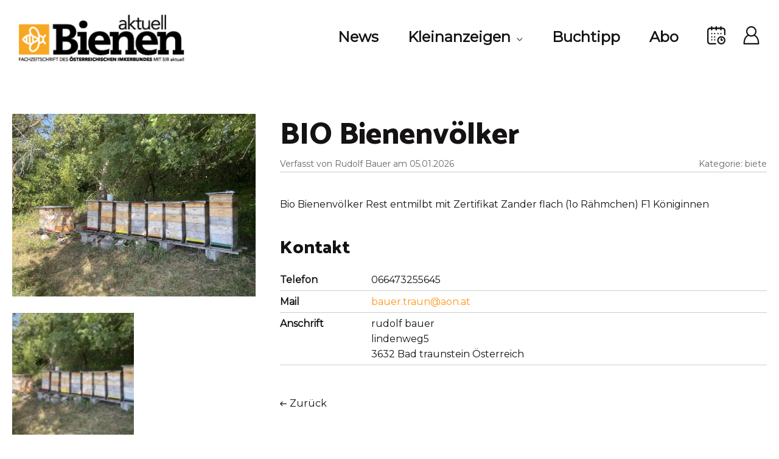

--- FILE ---
content_type: text/css; charset=utf-8
request_url: https://www.bienenaktuell.com/wp-content/themes/astra-child/style.css
body_size: 93
content:
/**
Theme Name: EPSIMEC-Child
Author: EPSIMEC
Author URI: https://www.epsimec.com
Description: EPSIMEC Child-Theme
Version: 1.0.0
License: GNU General Public License v2 or later
License URI: http://www.gnu.org/licenses/gpl-2.0.html
Text Domain: epsimec-child
Template: astra
*/

--- FILE ---
content_type: text/css; charset=utf-8
request_url: https://www.bienenaktuell.com/wp-content/cache/min/1/wp-content/themes/astra-child/assets/css/app.css?ver=1768430168
body_size: 6976
content:
@charset "UTF-8";@font-face{font-display:swap;font-family:"themify";src:url(../../../../../../../../themes/astra-child/assets/fonts/themify/themify.eot?-fvbane);src:url("../../../../../../../../themes/astra-child/assets/fonts/themify/themify.eot?#iefix-fvbane") format("embedded-opentype"),url(../../../../../../../../themes/astra-child/assets/fonts/themify/themify.woff?-fvbane) format("woff"),url(../../../../../../../../themes/astra-child/assets/fonts/themify/themify.ttf?-fvbane) format("truetype"),url("../../../../../../../../themes/astra-child/assets/fonts/themify/themify.svg?-fvbane#themify") format("svg");font-weight:400;font-style:normal}[class^=ti-],[class*=" ti-"]{font-family:"themify";speak:none;font-style:normal;font-weight:400;font-variant:normal;text-transform:none;line-height:1;-webkit-font-smoothing:antialiased;-moz-osx-font-smoothing:grayscale}.ti-wand:before{content:"\e600"}.ti-volume:before{content:"\e601"}.ti-user:before{content:"\e602"}.ti-unlock:before{content:"\e603"}.ti-unlink:before{content:"\e604"}.ti-trash:before{content:"\e605"}.ti-thought:before{content:"\e606"}.ti-target:before{content:"\e607"}.ti-tag:before{content:"\e608"}.ti-tablet:before{content:"\e609"}.ti-star:before{content:"\e60a"}.ti-spray:before{content:"\e60b"}.ti-signal:before{content:"\e60c"}.ti-shopping-cart:before{content:"\e60d"}.ti-shopping-cart-full:before{content:"\e60e"}.ti-settings:before{content:"\e60f"}.ti-search:before{content:"\e610"}.ti-zoom-in:before{content:"\e611"}.ti-zoom-out:before{content:"\e612"}.ti-cut:before{content:"\e613"}.ti-ruler:before{content:"\e614"}.ti-ruler-pencil:before{content:"\e615"}.ti-ruler-alt:before{content:"\e616"}.ti-bookmark:before{content:"\e617"}.ti-bookmark-alt:before{content:"\e618"}.ti-reload:before{content:"\e619"}.ti-plus:before{content:"\e61a"}.ti-pin:before{content:"\e61b"}.ti-pencil:before{content:"\e61c"}.ti-pencil-alt:before{content:"\e61d"}.ti-paint-roller:before{content:"\e61e"}.ti-paint-bucket:before{content:"\e61f"}.ti-na:before{content:"\e620"}.ti-mobile:before{content:"\e621"}.ti-minus:before{content:"\e622"}.ti-medall:before{content:"\e623"}.ti-medall-alt:before{content:"\e624"}.ti-marker:before{content:"\e625"}.ti-marker-alt:before{content:"\e626"}.ti-arrow-up:before{content:"\e627"}.ti-arrow-right:before{content:"\e628"}.ti-arrow-left:before{content:"\e629"}.ti-arrow-down:before{content:"\e62a"}.ti-lock:before{content:"\e62b"}.ti-location-arrow:before{content:"\e62c"}.ti-link:before{content:"\e62d"}.ti-layout:before{content:"\e62e"}.ti-layers:before{content:"\e62f"}.ti-layers-alt:before{content:"\e630"}.ti-key:before{content:"\e631"}.ti-import:before{content:"\e632"}.ti-image:before{content:"\e633"}.ti-heart:before{content:"\e634"}.ti-heart-broken:before{content:"\e635"}.ti-hand-stop:before{content:"\e636"}.ti-hand-open:before{content:"\e637"}.ti-hand-drag:before{content:"\e638"}.ti-folder:before{content:"\e639"}.ti-flag:before{content:"\e63a"}.ti-flag-alt:before{content:"\e63b"}.ti-flag-alt-2:before{content:"\e63c"}.ti-eye:before{content:"\e63d"}.ti-export:before{content:"\e63e"}.ti-exchange-vertical:before{content:"\e63f"}.ti-desktop:before{content:"\e640"}.ti-cup:before{content:"\e641"}.ti-crown:before{content:"\e642"}.ti-comments:before{content:"\e643"}.ti-comment:before{content:"\e644"}.ti-comment-alt:before{content:"\e645"}.ti-close:before{content:"\e646"}.ti-clip:before{content:"\e647"}.ti-angle-up:before{content:"\e648"}.ti-angle-right:before{content:"\e649"}.ti-angle-left:before{content:"\e64a"}.ti-angle-down:before{content:"\e64b"}.ti-check:before{content:"\e64c"}.ti-check-box:before{content:"\e64d"}.ti-camera:before{content:"\e64e"}.ti-announcement:before{content:"\e64f"}.ti-brush:before{content:"\e650"}.ti-briefcase:before{content:"\e651"}.ti-bolt:before{content:"\e652"}.ti-bolt-alt:before{content:"\e653"}.ti-blackboard:before{content:"\e654"}.ti-bag:before{content:"\e655"}.ti-move:before{content:"\e656"}.ti-arrows-vertical:before{content:"\e657"}.ti-arrows-horizontal:before{content:"\e658"}.ti-fullscreen:before{content:"\e659"}.ti-arrow-top-right:before{content:"\e65a"}.ti-arrow-top-left:before{content:"\e65b"}.ti-arrow-circle-up:before{content:"\e65c"}.ti-arrow-circle-right:before{content:"\e65d"}.ti-arrow-circle-left:before{content:"\e65e"}.ti-arrow-circle-down:before{content:"\e65f"}.ti-angle-double-up:before{content:"\e660"}.ti-angle-double-right:before{content:"\e661"}.ti-angle-double-left:before{content:"\e662"}.ti-angle-double-down:before{content:"\e663"}.ti-zip:before{content:"\e664"}.ti-world:before{content:"\e665"}.ti-wheelchair:before{content:"\e666"}.ti-view-list:before{content:"\e667"}.ti-view-list-alt:before{content:"\e668"}.ti-view-grid:before{content:"\e669"}.ti-uppercase:before{content:"\e66a"}.ti-upload:before{content:"\e66b"}.ti-underline:before{content:"\e66c"}.ti-truck:before{content:"\e66d"}.ti-timer:before{content:"\e66e"}.ti-ticket:before{content:"\e66f"}.ti-thumb-up:before{content:"\e670"}.ti-thumb-down:before{content:"\e671"}.ti-text:before{content:"\e672"}.ti-stats-up:before{content:"\e673"}.ti-stats-down:before{content:"\e674"}.ti-split-v:before{content:"\e675"}.ti-split-h:before{content:"\e676"}.ti-smallcap:before{content:"\e677"}.ti-shine:before{content:"\e678"}.ti-shift-right:before{content:"\e679"}.ti-shift-left:before{content:"\e67a"}.ti-shield:before{content:"\e67b"}.ti-notepad:before{content:"\e67c"}.ti-server:before{content:"\e67d"}.ti-quote-right:before{content:"\e67e"}.ti-quote-left:before{content:"\e67f"}.ti-pulse:before{content:"\e680"}.ti-printer:before{content:"\e681"}.ti-power-off:before{content:"\e682"}.ti-plug:before{content:"\e683"}.ti-pie-chart:before{content:"\e684"}.ti-paragraph:before{content:"\e685"}.ti-panel:before{content:"\e686"}.ti-package:before{content:"\e687"}.ti-music:before{content:"\e688"}.ti-music-alt:before{content:"\e689"}.ti-mouse:before{content:"\e68a"}.ti-mouse-alt:before{content:"\e68b"}.ti-money:before{content:"\e68c"}.ti-microphone:before{content:"\e68d"}.ti-menu:before{content:"\e68e"}.ti-menu-alt:before{content:"\e68f"}.ti-map:before{content:"\e690"}.ti-map-alt:before{content:"\e691"}.ti-loop:before{content:"\e692"}.ti-location-pin:before{content:"\e693"}.ti-list:before{content:"\e694"}.ti-light-bulb:before{content:"\e695"}.ti-Italic:before{content:"\e696"}.ti-info:before{content:"\e697"}.ti-infinite:before{content:"\e698"}.ti-id-badge:before{content:"\e699"}.ti-hummer:before{content:"\e69a"}.ti-home:before{content:"\e69b"}.ti-help:before{content:"\e69c"}.ti-headphone:before{content:"\e69d"}.ti-harddrives:before{content:"\e69e"}.ti-harddrive:before{content:"\e69f"}.ti-gift:before{content:"\e6a0"}.ti-game:before{content:"\e6a1"}.ti-filter:before{content:"\e6a2"}.ti-files:before{content:"\e6a3"}.ti-file:before{content:"\e6a4"}.ti-eraser:before{content:"\e6a5"}.ti-envelope:before{content:"\e6a6"}.ti-download:before{content:"\e6a7"}.ti-direction:before{content:"\e6a8"}.ti-direction-alt:before{content:"\e6a9"}.ti-dashboard:before{content:"\e6aa"}.ti-control-stop:before{content:"\e6ab"}.ti-control-shuffle:before{content:"\e6ac"}.ti-control-play:before{content:"\e6ad"}.ti-control-pause:before{content:"\e6ae"}.ti-control-forward:before{content:"\e6af"}.ti-control-backward:before{content:"\e6b0"}.ti-cloud:before{content:"\e6b1"}.ti-cloud-up:before{content:"\e6b2"}.ti-cloud-down:before{content:"\e6b3"}.ti-clipboard:before{content:"\e6b4"}.ti-car:before{content:"\e6b5"}.ti-calendar:before{content:"\e6b6"}.ti-book:before{content:"\e6b7"}.ti-bell:before{content:"\e6b8"}.ti-basketball:before{content:"\e6b9"}.ti-bar-chart:before{content:"\e6ba"}.ti-bar-chart-alt:before{content:"\e6bb"}.ti-back-right:before{content:"\e6bc"}.ti-back-left:before{content:"\e6bd"}.ti-arrows-corner:before{content:"\e6be"}.ti-archive:before{content:"\e6bf"}.ti-anchor:before{content:"\e6c0"}.ti-align-right:before{content:"\e6c1"}.ti-align-left:before{content:"\e6c2"}.ti-align-justify:before{content:"\e6c3"}.ti-align-center:before{content:"\e6c4"}.ti-alert:before{content:"\e6c5"}.ti-alarm-clock:before{content:"\e6c6"}.ti-agenda:before{content:"\e6c7"}.ti-write:before{content:"\e6c8"}.ti-window:before{content:"\e6c9"}.ti-widgetized:before{content:"\e6ca"}.ti-widget:before{content:"\e6cb"}.ti-widget-alt:before{content:"\e6cc"}.ti-wallet:before{content:"\e6cd"}.ti-video-clapper:before{content:"\e6ce"}.ti-video-camera:before{content:"\e6cf"}.ti-vector:before{content:"\e6d0"}.ti-themify-logo:before{content:"\e6d1"}.ti-themify-favicon:before{content:"\e6d2"}.ti-themify-favicon-alt:before{content:"\e6d3"}.ti-support:before{content:"\e6d4"}.ti-stamp:before{content:"\e6d5"}.ti-split-v-alt:before{content:"\e6d6"}.ti-slice:before{content:"\e6d7"}.ti-shortcode:before{content:"\e6d8"}.ti-shift-right-alt:before{content:"\e6d9"}.ti-shift-left-alt:before{content:"\e6da"}.ti-ruler-alt-2:before{content:"\e6db"}.ti-receipt:before{content:"\e6dc"}.ti-pin2:before{content:"\e6dd"}.ti-pin-alt:before{content:"\e6de"}.ti-pencil-alt2:before{content:"\e6df"}.ti-palette:before{content:"\e6e0"}.ti-more:before{content:"\e6e1"}.ti-more-alt:before{content:"\e6e2"}.ti-microphone-alt:before{content:"\e6e3"}.ti-magnet:before{content:"\e6e4"}.ti-line-double:before{content:"\e6e5"}.ti-line-dotted:before{content:"\e6e6"}.ti-line-dashed:before{content:"\e6e7"}.ti-layout-width-full:before{content:"\e6e8"}.ti-layout-width-default:before{content:"\e6e9"}.ti-layout-width-default-alt:before{content:"\e6ea"}.ti-layout-tab:before{content:"\e6eb"}.ti-layout-tab-window:before{content:"\e6ec"}.ti-layout-tab-v:before{content:"\e6ed"}.ti-layout-tab-min:before{content:"\e6ee"}.ti-layout-slider:before{content:"\e6ef"}.ti-layout-slider-alt:before{content:"\e6f0"}.ti-layout-sidebar-right:before{content:"\e6f1"}.ti-layout-sidebar-none:before{content:"\e6f2"}.ti-layout-sidebar-left:before{content:"\e6f3"}.ti-layout-placeholder:before{content:"\e6f4"}.ti-layout-menu:before{content:"\e6f5"}.ti-layout-menu-v:before{content:"\e6f6"}.ti-layout-menu-separated:before{content:"\e6f7"}.ti-layout-menu-full:before{content:"\e6f8"}.ti-layout-media-right-alt:before{content:"\e6f9"}.ti-layout-media-right:before{content:"\e6fa"}.ti-layout-media-overlay:before{content:"\e6fb"}.ti-layout-media-overlay-alt:before{content:"\e6fc"}.ti-layout-media-overlay-alt-2:before{content:"\e6fd"}.ti-layout-media-left-alt:before{content:"\e6fe"}.ti-layout-media-left:before{content:"\e6ff"}.ti-layout-media-center-alt:before{content:"\e700"}.ti-layout-media-center:before{content:"\e701"}.ti-layout-list-thumb:before{content:"\e702"}.ti-layout-list-thumb-alt:before{content:"\e703"}.ti-layout-list-post:before{content:"\e704"}.ti-layout-list-large-image:before{content:"\e705"}.ti-layout-line-solid:before{content:"\e706"}.ti-layout-grid4:before{content:"\e707"}.ti-layout-grid3:before{content:"\e708"}.ti-layout-grid2:before{content:"\e709"}.ti-layout-grid2-thumb:before{content:"\e70a"}.ti-layout-cta-right:before{content:"\e70b"}.ti-layout-cta-left:before{content:"\e70c"}.ti-layout-cta-center:before{content:"\e70d"}.ti-layout-cta-btn-right:before{content:"\e70e"}.ti-layout-cta-btn-left:before{content:"\e70f"}.ti-layout-column4:before{content:"\e710"}.ti-layout-column3:before{content:"\e711"}.ti-layout-column2:before{content:"\e712"}.ti-layout-accordion-separated:before{content:"\e713"}.ti-layout-accordion-merged:before{content:"\e714"}.ti-layout-accordion-list:before{content:"\e715"}.ti-ink-pen:before{content:"\e716"}.ti-info-alt:before{content:"\e717"}.ti-help-alt:before{content:"\e718"}.ti-headphone-alt:before{content:"\e719"}.ti-hand-point-up:before{content:"\e71a"}.ti-hand-point-right:before{content:"\e71b"}.ti-hand-point-left:before{content:"\e71c"}.ti-hand-point-down:before{content:"\e71d"}.ti-gallery:before{content:"\e71e"}.ti-face-smile:before{content:"\e71f"}.ti-face-sad:before{content:"\e720"}.ti-credit-card:before{content:"\e721"}.ti-control-skip-forward:before{content:"\e722"}.ti-control-skip-backward:before{content:"\e723"}.ti-control-record:before{content:"\e724"}.ti-control-eject:before{content:"\e725"}.ti-comments-smiley:before{content:"\e726"}.ti-brush-alt:before{content:"\e727"}.ti-youtube:before{content:"\e728"}.ti-vimeo:before{content:"\e729"}.ti-twitter:before{content:"\e72a"}.ti-time:before{content:"\e72b"}.ti-tumblr:before{content:"\e72c"}.ti-skype:before{content:"\e72d"}.ti-share:before{content:"\e72e"}.ti-share-alt:before{content:"\e72f"}.ti-rocket:before{content:"\e730"}.ti-pinterest:before{content:"\e731"}.ti-new-window:before{content:"\e732"}.ti-microsoft:before{content:"\e733"}.ti-list-ol:before{content:"\e734"}.ti-linkedin:before{content:"\e735"}.ti-layout-sidebar-2:before{content:"\e736"}.ti-layout-grid4-alt:before{content:"\e737"}.ti-layout-grid3-alt:before{content:"\e738"}.ti-layout-grid2-alt:before{content:"\e739"}.ti-layout-column4-alt:before{content:"\e73a"}.ti-layout-column3-alt:before{content:"\e73b"}.ti-layout-column2-alt:before{content:"\e73c"}.ti-instagram:before{content:"\e73d"}.ti-google:before{content:"\e73e"}.ti-github:before{content:"\e73f"}.ti-flickr:before{content:"\e740"}.ti-facebook:before{content:"\e741"}.ti-dropbox:before{content:"\e742"}.ti-dribbble:before{content:"\e743"}.ti-apple:before{content:"\e744"}.ti-android:before{content:"\e745"}.ti-save:before{content:"\e746"}.ti-save-alt:before{content:"\e747"}.ti-yahoo:before{content:"\e748"}.ti-wordpress:before{content:"\e749"}.ti-vimeo-alt:before{content:"\e74a"}.ti-twitter-alt:before{content:"\e74b"}.ti-tumblr-alt:before{content:"\e74c"}.ti-trello:before{content:"\e74d"}.ti-stack-overflow:before{content:"\e74e"}.ti-soundcloud:before{content:"\e74f"}.ti-sharethis:before{content:"\e750"}.ti-sharethis-alt:before{content:"\e751"}.ti-reddit:before{content:"\e752"}.ti-pinterest-alt:before{content:"\e753"}.ti-microsoft-alt:before{content:"\e754"}.ti-linux:before{content:"\e755"}.ti-jsfiddle:before{content:"\e756"}.ti-joomla:before{content:"\e757"}.ti-html5:before{content:"\e758"}.ti-flickr-alt:before{content:"\e759"}.ti-email:before{content:"\e75a"}.ti-drupal:before{content:"\e75b"}.ti-dropbox-alt:before{content:"\e75c"}.ti-css3:before{content:"\e75d"}.ti-rss:before{content:"\e75e"}.ti-rss-alt:before{content:"\e75f"}.slider-wrapper{position:relative}.slider-wrapper .slider{height:0;opacity:0;-webkit-transition:0.5s ease;-moz-transition:0.5s ease;-ms-transition:0.5s ease;-o-transition:0.5s ease}.slider-wrapper .slider.slick-initialized{height:auto;opacity:100%}.slider-wrapper .slides .slide{overflow:hidden;height:100%}.slider-wrapper .slick-prev-next{position:absolute;top:50%;width:28px;height:46px;z-index:20}.slider-wrapper .slick-prev-next svg{width:28px;height:46px}.slider-wrapper .slick-prev-next svg path{-webkit-transition:0.5s ease;-moz-transition:0.5s ease;-ms-transition:0.5s ease;-o-transition:0.5s ease}.slider-wrapper .slick-prev-next.slick-prev{left:0;-webkit-transform:rotate(-180deg);-moz-transform:rotate(-180deg);-ms-transform:rotate(-180deg);-o-transform:rotate(-180deg)}.slider-wrapper .slick-prev-next.slick-next{right:0}.slider-wrapper .slick-prev-next:hover svg path{fill:#FBD200;-webkit-transition:0.5s ease;-moz-transition:0.5s ease;-ms-transition:0.5s ease;-o-transition:0.5s ease}.is-logged-out{display:block!important}.is-logged-in{display:none!important}body.logged-in .is-logged-out{display:none!important}body.logged-in .is-logged-in{display:block!important}.header-widget-area-inner .menu-icon{display:inline-flex;margin-right:20px}.header-widget-area-inner .menu-icon svg{height:30px}.header-widget-area-inner .menu-icon:hover svg path,.header-widget-area-inner .menu-icon:hover svg circle{fill:#FE9719}.header-widget-area-inner .menu-icon:last-child{margin-right:0}#ast-mobile-popup-wrapper .ast-header-html{width:100%}#ast-mobile-popup-wrapper .icon-container{display:flex;width:100%;justify-content:center;padding:20px 0}#ast-mobile-popup-wrapper .icon-container br{display:none}#ast-mobile-popup-wrapper .icon-container .menu-icon{display:inline-flex;margin-right:50px}#ast-mobile-popup-wrapper .icon-container .menu-icon:last-child{margin-right:0}.wp-block-button.is-style-outline{border:2px solid #000}.wp-block-button.is-style-outline:hover{color:#fff;background:#FE9719;border-color:#FE9719}.wp-block-button.is-style-outline.orange{border:2px solid #FE9719;color:#FE9719}.wp-block-button.is-style-outline.orange:hover{color:#fff}.wp-block-button.is-style-fill{border:2px solid #fff}.wp-block-button.is-style-fill:hover{border-color:#FE9719}.wpforms-submit{border:2px solid #FE9719;-webkit-transition:0.5s ease;-moz-transition:0.5s ease;-ms-transition:0.5s ease;-o-transition:0.5s ease}.wpforms-submit:hover{color:#fff;background:#FE9719;border-color:#FE9719;-webkit-transition:0.5s ease;-moz-transition:0.5s ease;-ms-transition:0.5s ease;-o-transition:0.5s ease}.wp-block-button__link:visited{color:#FE9719}.back{margin-top:50px}.back svg{width:11px;margin-right:5px;-webkit-transform:rotate(-180deg);-moz-transform:rotate(-180deg);-ms-transform:rotate(-180deg);-o-transform:rotate(-180deg)}.back svg path{-webkit-transition:0.5s ease;-moz-transition:0.5s ease;-ms-transition:0.5s ease;-o-transition:0.5s ease}.back a{color:#141212;display:flex;align-items:center}.back a:hover{color:#FE9719}.back a:hover svg path{fill:#FE9719;-webkit-transition:0.5s ease;-moz-transition:0.5s ease;-ms-transition:0.5s ease;-o-transition:0.5s ease}#nav_menu-2 ul,#nav_menu-2 li{margin:0;padding:0;list-style:none}#nav_menu-2 ul.menu{display:flex;justify-content:space-between}@media screen and (max-width:767px){#nav_menu-2 ul.menu{display:block}#nav_menu-2 ul.menu a{display:block}#nav_menu-2 ul.menu ul.sub-menu{padding:10px 0 20px 0}}@media screen and (min-width:768px) and (max-width:1023px){#nav_menu-2 ul.menu{flex-wrap:wrap}#nav_menu-2 ul.menu>li{width:50%;margin-bottom:30px}}.modal{position:fixed;display:flex;align-items:center;justify-content:center;width:100vw;top:0;left:0;right:0;bottom:0;background-color:rgba(0,0,0,.5);-webkit-transition:opacity 0.2s ease;-moz-transition:opacity 0.2s ease;-ms-transition:opacity 0.2s ease;-o-transition:opacity 0.2s ease;height:0;visibility:hidden;opacity:0;z-index:-10}.modal.active{height:auto;visibility:visible;opacity:100%;z-index:1000000;-webkit-transition:opacity 0.2s ease;-moz-transition:opacity 0.2s ease;-ms-transition:opacity 0.2s ease;-o-transition:opacity 0.2s ease}.modal a.close-modal{position:absolute;right:20px;top:20px;display:inline-flex;z-index:20;align-items:center;justify-content:center;width:16px;height:16px}.modal a.close-modal:hover{color:#141212}.modal .inner{position:relative;width:80%;margin:0 auto;background-color:#fff;padding:40px 20px 20px 20px;height:90vh}@media screen and (max-width:767px){.modal .inner{width:95%}}@media screen and (min-width:768px) and (max-width:1023px){.modal .inner{width:80%}}@media screen and (min-width:1024px){.modal .inner{max-width:800px}}.modal .body{height:100%;overflow:auto;padding:0 40px}@media screen and (max-width:767px){.modal .body{padding-left:0;padding-right:20px}}body.modal-active{height:100%;overflow:hidden}@media screen and (max-width:767px){.wpforms-field-row-block{width:100%!important;margin:0!important;padding:0!important}}.wpforms-container input[type=date]:active,.wpforms-container input[type=date]:focus,.wpforms-container input[type=datetime]:active,.wpforms-container input[type=datetime]:focus,.wpforms-container input[type=datetime-local]:active,.wpforms-container input[type=datetime-local]:focus,.wpforms-container input[type=email]:active,.wpforms-container input[type=email]:focus,.wpforms-container input[type=month]:active,.wpforms-container input[type=month]:focus,.wpforms-container input[type=number]:active,.wpforms-container input[type=number]:focus,.wpforms-container input[type=password]:active,.wpforms-container input[type=password]:focus,.wpforms-container input[type=range]:active,.wpforms-container input[type=range]:focus,.wpforms-container input[type=search]:active,.wpforms-container input[type=search]:focus,.wpforms-container input[type=tel]:active,.wpforms-container input[type=tel]:focus,.wpforms-container input[type=text]:active,.wpforms-container input[type=text]:focus,.wpforms-container input[type=time]:active,.wpforms-container input[type=time]:focus,.wpforms-container input[type=url]:active,.wpforms-container input[type=url]:focus,.wpforms-container input[type=week]:active,.wpforms-container input[type=week]:focus,.wpforms-container select:active,.wpforms-container select:focus,.wpforms-container textarea:active,.wpforms-container textarea:focus{border:1px solid #ccc!important;box-shadow:none;outline:0}.pagination-wrapper{margin:50px 0 50px;line-height:1em}.pagination-wrapper .pagination{display:flex;flex-wrap:wrap;align-items:center;padding:20px 0;border-top:1px solid #eee}.pagination-wrapper .nav{display:flex;width:100%;align-items:center}.pagination-wrapper a,.pagination-wrapper span{display:inline-flex;align-items:center;justify-content:center;text-align:center;border:1px solid #ccc;width:30px;height:30px;color:#666667;margin-right:2px}.pagination-wrapper a:last-child,.pagination-wrapper span:last-child{margin-right:0}.pagination-wrapper a:hover,.pagination-wrapper span:hover{text-decoration:none;color:#FE9719;border:1px solid #FE9719}.pagination-wrapper a.current,.pagination-wrapper span.current{color:#FE9719;border:1px solid #FE9719}.pagination-wrapper a.prev,.pagination-wrapper a.next,.pagination-wrapper span.prev,.pagination-wrapper span.next{color:#666667}.ep-block-ausgaben{margin-left:calc(-50vw + 50%);margin-right:calc(-50vw + 50%);max-width:100vw;width:100vw;background:url(../../../../../../../../themes/astra-child/assets/images/ausgaben-combs.svg) no-repeat center 12%;background-size:105%}.ep-block-ausgaben .show-frontend{max-width:1640px;margin:0 auto;padding:0 20px}.ep-block-ausgaben .main-title-wrapper h4{font-size:20px;text-transform:uppercase;margin-bottom:48px}.ep-block-ausgaben .main-title-wrapper h3{font-size:40px;text-transform:uppercase;margin-bottom:216px}.ep-block-ausgaben .ausgaben{display:flex;flex-wrap:wrap;justify-content:space-between}.ep-block-ausgaben .ausgabe{width:25%;margin-bottom:40px;position:relative;padding-bottom:104px}.ep-block-ausgaben .ausgabe .image-wrapper{text-align:center;margin-bottom:30px}.ep-block-ausgaben .ausgabe h4{font-size:20px;text-transform:uppercase;margin-bottom:48px;color:#FE9719;text-align:center}.ep-block-ausgaben .ausgabe .button-wrapper{text-align:center;position:absolute;width:100%;bottom:0}.ep-block-ausgaben .ausgabe .text-wrapper ul{list-style:none;margin:0;padding:0}.ep-block-ausgaben .ausgabe .text-wrapper ul li{margin-bottom:5px;position:relative;padding-left:16px}.ep-block-ausgaben .ausgabe .text-wrapper ul li:before{content:"•";position:absolute;color:#FE9719;font-weight:700;display:inline-block;font-size:20px;top:-5px;left:0}@media screen and (max-width:767px){.ep-block-ausgaben .ausgabe{width:100%}}@media screen and (min-width:768px) and (max-width:1023px){.ep-block-ausgaben .ausgabe{width:50%}}.ep-block-ausgaben .alle-wrapper{margin-top:38px}.ep-block-ausgaben .alle-wrapper svg{width:11px}.ep-block-ausgaben .alle-wrapper svg path{-webkit-transition:0.5s ease;-moz-transition:0.5s ease;-ms-transition:0.5s ease;-o-transition:0.5s ease}.ep-block-ausgaben .alle-wrapper a{color:#141212}.ep-block-ausgaben .alle-wrapper a:hover{color:#FE9719}.ep-block-ausgaben .alle-wrapper a:hover svg path{fill:#FE9719;-webkit-transition:0.5s ease;-moz-transition:0.5s ease;-ms-transition:0.5s ease;-o-transition:0.5s ease}@media screen and (max-width:767px){.ep-block-ausgaben{background-position:center 3%}.ep-block-ausgaben .main-title-wrapper h4{font-size:16px;margin-bottom:20px}.ep-block-ausgaben .main-title-wrapper h3{font-size:30px;margin-bottom:30px}}@media screen and (min-width:768px) and (max-width:1023px){.ep-block-ausgaben{background-position:center 0}.ep-block-ausgaben .main-title-wrapper h4{font-size:18px;margin-bottom:30px}.ep-block-ausgaben .main-title-wrapper h3{font-size:34px;margin-bottom:36px}}.ep-block-aktuelles .show-frontend{padding:0 20px}.ep-block-aktuelles .alle-wrapper{margin-top:38px}.ep-block-aktuelles .alle-wrapper svg{width:11px}.ep-block-aktuelles .alle-wrapper svg path{-webkit-transition:0.5s ease;-moz-transition:0.5s ease;-ms-transition:0.5s ease;-o-transition:0.5s ease}.ep-block-aktuelles .alle-wrapper a{color:#141212}.ep-block-aktuelles .alle-wrapper a:hover{color:#FE9719}.ep-block-aktuelles .alle-wrapper a:hover svg path{fill:#FE9719;-webkit-transition:0.5s ease;-moz-transition:0.5s ease;-ms-transition:0.5s ease;-o-transition:0.5s ease}.ep-block-aktuelles .aktuelles{display:flex;flex-wrap:wrap;justify-content:space-between}.ep-block-aktuelles .aktuell{width:48%;display:flex;margin-bottom:80px}.ep-block-aktuelles .aktuell .image-wrapper{max-width:250px;width:33.33%}.ep-block-aktuelles .aktuell .image-wrapper img{width:250px;height:150px;object-fit:cover}.ep-block-aktuelles .aktuell .text-wrapper{width:calc(66.66% - 30px);padding-left:30px}.ep-block-aktuelles .aktuell h3,.ep-block-aktuelles .aktuell h5{text-transform:none}.ep-block-aktuelles .aktuell h3,.ep-block-aktuelles .aktuell h4{line-height:1em}.ep-block-aktuelles .aktuell h4{font-size:16px;margin:0 0 20px 0}.ep-block-aktuelles .aktuell h3{font-size:24px;margin:0 0 36px 0}@media screen and (max-width:767px){.ep-block-aktuelles .aktuell{display:block;width:100%}.ep-block-aktuelles .aktuell h3,.ep-block-aktuelles .aktuell h5{text-align:center}.ep-block-aktuelles .aktuell .text-wrapper,.ep-block-aktuelles .aktuell .image-wrapper{width:100%;text-align:center}.ep-block-aktuelles .aktuell .image-wrapper{max-width:100%;margin-bottom:20px}.ep-block-aktuelles .aktuell .text-wrapper{padding-left:0}}@media screen and (min-width:768px) and (max-width:1023px){.ep-block-aktuelles .aktuell{display:block}.ep-block-aktuelles .aktuell .text-wrapper,.ep-block-aktuelles .aktuell .image-wrapper{width:100%}.ep-block-aktuelles .aktuell .image-wrapper{max-width:100%;margin-bottom:20px;text-align:center}.ep-block-aktuelles .aktuell .text-wrapper{padding-left:0}}@keyframes scroll{0%{transform:translateY(0)}30%{transform:translateY(100px)}}.ep-block-scroll-down-hint .show-frontend{position:absolute;left:0;right:0;bottom:0;top:0;width:100%;height:100%;z-index:-1;display:flex;align-items:end;justify-content:center}.ep-block-scroll-down-hint .show-frontend.icon-white svg path{stroke:#ffffff!important}.ep-block-scroll-down-hint .show-frontend.icon-black svg path{stroke:#000000!important}.ep-block-scroll-down-hint .show-frontend svg{height:auto;margin-bottom:20px}.ep-block-scroll-down-hint .show-frontend svg .wheel{animation:scroll ease 1.5s infinite}.ep-block-news-ausgabe-combination .aktuelles{display:flex;flex-wrap:wrap;justify-content:space-between}.ep-block-news-ausgabe-combination .aktuell{width:48%;display:flex;margin-bottom:80px}.ep-block-news-ausgabe-combination .aktuell .image-wrapper{max-width:250px;width:33.33%}.ep-block-news-ausgabe-combination .aktuell .image-wrapper img{width:250px;height:150px;object-fit:cover}.ep-block-news-ausgabe-combination .aktuell .text-wrapper{width:calc(66.66% - 30px);padding-left:30px}.ep-block-news-ausgabe-combination .aktuell h3,.ep-block-news-ausgabe-combination .aktuell h5{text-transform:none}.ep-block-news-ausgabe-combination .aktuell h3,.ep-block-news-ausgabe-combination .aktuell h4{line-height:1em}.ep-block-news-ausgabe-combination .aktuell h4{font-size:16px;margin:0 0 20px 0}.ep-block-news-ausgabe-combination .aktuell h3{font-size:24px;margin:0 0 36px 0}@media screen and (max-width:767px){.ep-block-news-ausgabe-combination .aktuell{display:block;width:100%}.ep-block-news-ausgabe-combination .aktuell h3,.ep-block-news-ausgabe-combination .aktuell h5{text-align:center}.ep-block-news-ausgabe-combination .aktuell .text-wrapper,.ep-block-news-ausgabe-combination .aktuell .image-wrapper{width:100%;text-align:center}.ep-block-news-ausgabe-combination .aktuell .image-wrapper{max-width:100%;margin-bottom:20px}.ep-block-news-ausgabe-combination .aktuell .text-wrapper{padding-left:0}}@media screen and (min-width:768px) and (max-width:1023px){.ep-block-news-ausgabe-combination .aktuell{display:block}.ep-block-news-ausgabe-combination .aktuell .text-wrapper,.ep-block-news-ausgabe-combination .aktuell .image-wrapper{width:100%}.ep-block-news-ausgabe-combination .aktuell .image-wrapper{max-width:100%;margin-bottom:20px;text-align:center}.ep-block-news-ausgabe-combination .aktuell .text-wrapper{padding-left:0}}.ep-block-news-ausgabe-combination .ausgaben{display:flex;flex-wrap:wrap;justify-content:space-between}.ep-block-news-ausgabe-combination .ausgabe{width:25%;margin-bottom:40px;position:relative;padding-bottom:104px}.ep-block-news-ausgabe-combination .ausgabe .image-wrapper{text-align:center;margin-bottom:30px}.ep-block-news-ausgabe-combination .ausgabe h4{font-size:20px;text-transform:uppercase;margin-bottom:48px;color:#FE9719;text-align:center}.ep-block-news-ausgabe-combination .ausgabe .button-wrapper{text-align:center;position:absolute;width:100%;bottom:0}.ep-block-news-ausgabe-combination .ausgabe .text-wrapper ul{list-style:none;margin:0;padding:0}.ep-block-news-ausgabe-combination .ausgabe .text-wrapper ul li{margin-bottom:5px;position:relative;padding-left:16px}.ep-block-news-ausgabe-combination .ausgabe .text-wrapper ul li:before{content:"•";position:absolute;color:#FE9719;font-weight:700;display:inline-block;font-size:20px;top:-5px;left:0}@media screen and (max-width:767px){.ep-block-news-ausgabe-combination .ausgabe{width:100%}}@media screen and (min-width:768px) and (max-width:1023px){.ep-block-news-ausgabe-combination .ausgabe{width:50%}}.ep-block-news-ausgabe-combination .holder{display:flex}.ep-block-news-ausgabe-combination .holder .aktuelles,.ep-block-news-ausgabe-combination .holder .ausgaben{width:50%;display:block}.ep-block-news-ausgabe-combination .aktuell,.ep-block-news-ausgabe-combination .ausgabe{width:100%}.ep-block-news-ausgabe-combination .ausgabe .image-wrapper{text-align:left;background:url(../../../../../../../../themes/astra-child/assets/images/comb-yellow.svg) no-repeat 30% -30%;background-size:contain}.ep-block-news-ausgabe-combination .ausgabe h4{text-align:left}@media screen and (max-width:767px){.ep-block-news-ausgabe-combination .holder{display:flex;flex-wrap:wrap;width:100%}.ep-block-news-ausgabe-combination .holder .ausgabe{order:1;margin-bottom:100px}.ep-block-news-ausgabe-combination .holder .aktuelles{order:2;text-align:center}.ep-block-news-ausgabe-combination .holder .aktuelles,.ep-block-news-ausgabe-combination .holder .ausgaben{width:100%}.ep-block-news-ausgabe-combination .ausgabe .image-wrapper{text-align:left;background:url(../../../../../../../../themes/astra-child/assets/images/comb-yellow.svg) no-repeat 70% -30%;background-size:contain}.ep-block-news-ausgabe-combination .ausgabe .image-wrapper img{width:50%}}@media screen and (min-width:768px) and (max-width:1023px){.ep-block-news-ausgabe-combination .holder{display:flex;flex-wrap:wrap;width:100%}.ep-block-news-ausgabe-combination .holder .ausgabe{order:1;margin-bottom:100px}.ep-block-news-ausgabe-combination .holder .aktuelles{order:2;text-align:center}.ep-block-news-ausgabe-combination .holder .aktuelles,.ep-block-news-ausgabe-combination .holder .ausgaben{width:100%}}.ep-block-termine-slider.is-not-overview .slick-track{display:flex}.ep-block-termine-slider.is-not-overview .slick-track .slick-slide{display:flex;height:auto}.ep-block-termine-slider.is-not-overview .slider-wrapper .slick-prev-next{top:26%}.ep-block-termine-slider.is-overview .slider{height:auto;opacity:100%;display:flex;flex-wrap:wrap;justify-content:space-evenly}.ep-block-termine-slider.is-overview .slider .inner{padding:0}.ep-block-termine-slider.is-overview .slide{width:29.5%;margin-bottom:80px}.ep-block-termine-slider.is-overview .slick-prev-next{display:none}.ep-block-termine-slider .slide{text-align:center;position:relative;padding-bottom:120px}.ep-block-termine-slider .slide .inner{padding:0 20px}.ep-block-termine-slider .slide:nth-child(3n+1) svg path{fill:#F19021}.ep-block-termine-slider .slide:nth-child(3n+2) svg path{fill:#F7A721}.ep-block-termine-slider .slide:nth-child(3n+3) svg path{fill:#FBD200}.ep-block-termine-slider .slide h3{font-size:30px;font-weight:800;margin:0 0 40px 0;min-height:84px}.ep-block-termine-slider .slide .comb{margin-bottom:36px}.ep-block-termine-slider .slide .comb svg{width:99px}.ep-block-termine-slider .slide .date{margin-bottom:36px;font-weight:800;font-size:20px;font-family:"Catamaran",Arial,sans-serif}.ep-block-termine-slider .slide .location{margin-bottom:26px}.ep-block-termine-slider .slide .button-wrapper{position:absolute;bottom:0;left:0;width:100%}.ep-block-termine-slider .termine-table .termine-row{border-bottom:1px solid #ccc;padding-bottom:20px;margin-bottom:20px}@media screen and (min-width:1024px){.ep-block-termine-slider .termine-table .termine-row{display:flex}}.ep-block-termine-slider .termine-table h3{font-size:28px;margin:0;text-transform:none}.ep-block-termine-slider .termine-table h3 a{color:#000}.ep-block-termine-slider .termine-table h3 a:hover{color:#F19021}.ep-block-termine-slider .termine-table .facts{width:calc(100% - 50px)}.ep-block-termine-slider .termine-table .facts .fact{color:#666667}.ep-block-termine-slider .termine-table .link{width:100%;text-align:left;margin-top:20px}.ep-block-termine-slider .termine-table .link a{background:#F19021;color:#fff;display:inline-block;font-size:16px;padding:5px 10px}.ep-block-termine-slider .termine-table .link a:hover{background:#F7A721}@media screen and (min-width:1024px){.ep-block-termine-slider .termine-table .link{width:50px;text-align:left;margin-top:0}.ep-block-termine-slider .termine-table .link a{width:100%;height:100%;font-size:40px;display:flex;align-items:center;justify-content:center;padding:0}.ep-block-termine-slider .termine-table .link a span{display:none}}.ep-block-termine-slider .alle-wrapper{margin-top:38px}.ep-block-termine-slider .alle-wrapper svg{width:11px}.ep-block-termine-slider .alle-wrapper svg path{-webkit-transition:0.5s ease;-moz-transition:0.5s ease;-ms-transition:0.5s ease;-o-transition:0.5s ease}.ep-block-termine-slider .alle-wrapper a{color:#141212}.ep-block-termine-slider .alle-wrapper a:hover{color:#FE9719}.ep-block-termine-slider .alle-wrapper a:hover svg path{fill:#FE9719;-webkit-transition:0.5s ease;-moz-transition:0.5s ease;-ms-transition:0.5s ease;-o-transition:0.5s ease}@media screen and (max-width:767px){.ep-block-termine-slider .holder{display:block}.ep-block-termine-slider .aktuelles,.ep-block-termine-slider .ausgaben{width:100%}}@media screen and (max-width:767px){.ep-block-termine-slider.is-overview .slide{width:100%;margin-bottom:80px}}@media screen and (min-width:768px) and (max-width:1023px){.ep-block-termine-slider.is-overview .slide{width:50%;margin-bottom:80px}}.ep-block-kleinanzeigen-overview .kleinanzeigen{display:grid;grid-template-columns:repeat(1,1fr);gap:20px}@media screen and (min-width:768px) and (max-width:1279px){.ep-block-kleinanzeigen-overview .kleinanzeigen{grid-template-columns:repeat(2,1fr)}}@media screen and (min-width:1280px){.ep-block-kleinanzeigen-overview .kleinanzeigen{grid-template-columns:repeat(3,1fr)}}.ep-block-kleinanzeigen-overview h3{text-transform:none!important;font-size:26px}.ep-block-kleinanzeigen-overview .image{margin-bottom:30px;background:#fff}.ep-block-kleinanzeigen-overview .image .no-image img{opacity:10%;filter:invert(100%) sepia(12%) saturate(2%) hue-rotate(129deg) brightness(111%) contrast(87%)}.ep-block-kleinanzeigen-overview .image img{width:100%;height:200px;object-fit:cover}.ep-block-kleinanzeigen-overview .position-wrapper{position:relative;padding:30px 30px 90px 30px;height:100%;z-index:2}.ep-block-kleinanzeigen-overview .kleinanzeige{border:1px solid #ccc;width:100%;position:relative;overflow:hidden}.ep-block-kleinanzeigen-overview .comb{position:absolute;width:100%;height:100%;top:0;left:0;bottom:0;opacity:.1}.ep-block-kleinanzeigen-overview .comb img{width:100%;height:50%;object-fit:cover}.ep-block-kleinanzeigen-overview .read-more{margin-top:20px;font-size:14px}.ep-block-kleinanzeigen-overview .read-more a{color:#fff;background:#FE9719;display:inline-flex;padding:7px 10px;align-items:center}.ep-block-kleinanzeigen-overview .read-more a i{margin-right:5px;font-size:12px}.ep-block-kleinanzeigen-overview .read-more a:hover{background:#FBD200}.ep-block-kleinanzeigen-overview .category{position:absolute;color:#fff;background:#FE9719;display:inline-flex;padding:4px 7px;align-items:center;right:1px;top:1px;font-size:12px;text-transform:capitalize}.ep-block-kleinanzeigen-overview .category.type-suche{background:#FBD200}.ep-block-kleinanzeigen-overview .meta{font-size:12px;color:#666667;display:flex;align-items:center;width:100%;border-top:1px solid #ccc;margin-top:20px;position:absolute;bottom:0;left:0;padding:20px 30px 20px 30px}body.single-termin .termin-wrapper{display:flex}body.single-termin .termin-content{width:50%}body.single-termin h1{margin-bottom:30px;font-size:40px}body.single-termin .excerpt{margin-bottom:30px;font-size:20px;font-style:italic;color:#666667}body.single-termin .post-thumbnail{margin-bottom:30px}body.single-termin .post-thumbnail img{display:block;width:100%;height:auto;object-fit:cover}body.single-termin .termin-sidebar{width:30%;margin-left:10%}body.single-termin .sidebar-item{margin-bottom:30px}body.single-termin .sidebar-item h5{margin-bottom:10px}body.single-termin .sidebar-item .location-item,body.single-termin .sidebar-item .detail-item{margin-bottom:10px}body.single-termin .sidebar-item .detail-item svg{height:16px}body.single-termin .sidebar-item .detail-item span.name{display:inline-flex;margin-right:10px}body.single-termin .back{margin-top:50px}body.single-termin .back svg{width:11px;margin-right:5px;-webkit-transform:rotate(-180deg);-moz-transform:rotate(-180deg);-ms-transform:rotate(-180deg);-o-transform:rotate(-180deg)}body.single-termin .back svg path{-webkit-transition:0.5s ease;-moz-transition:0.5s ease;-ms-transition:0.5s ease;-o-transition:0.5s ease}body.single-termin .back a{color:#141212;display:flex;align-items:center}body.single-termin .back a:hover{color:#FE9719}body.single-termin .back a:hover svg path{fill:#FE9719;-webkit-transition:0.5s ease;-moz-transition:0.5s ease;-ms-transition:0.5s ease;-o-transition:0.5s ease}@media screen and (max-width:767px){body.single-termin .termin-wrapper{display:block}body.single-termin .termin-content{width:100%}body.single-termin .termin-sidebar{margin-top:60px;width:100%;margin-left:0}}@media screen and (min-width:768px) and (max-width:1023px){body.single-termin .termin-wrapper{display:block}body.single-termin .termin-content{width:100%}body.single-termin .termin-sidebar{margin-top:120px;width:100%;margin-left:0}}body.single-post .post-wrapper{display:flex}body.single-post h1{margin-bottom:30px}body.single-post h2,body.single-post h3,body.single-post h4,body.single-post h5,body.single-post h6{text-transform:none}body.single-post .excerpt{margin-bottom:30px;font-size:20px;font-style:italic;color:#666667}body.single-post .post-thumbnail{margin-bottom:30px}body.single-post .post-thumbnail img{display:block;width:100%;height:auto;object-fit:cover}@media screen and (max-width:767px){body.single-post .termin-wrapper{display:block}body.single-post .termin-content{width:100%}body.single-post .termin-sidebar{margin-top:60px;width:100%;margin-left:0}}@media screen and (min-width:768px) and (max-width:1023px){body.single-post .termin-wrapper{display:block}body.single-post .termin-content{width:100%}body.single-post .termin-sidebar{margin-top:120px;width:100%;margin-left:0}}body.single-kleinanzeige main{display:flex;flex-direction:column}@media screen and (min-width:768px){body.single-kleinanzeige main{flex-direction:row}}body.single-kleinanzeige .image-wrapper{width:100%;order:2}body.single-kleinanzeige .image-wrapper img{display:block;width:100%}@media screen and (min-width:768px){body.single-kleinanzeige .image-wrapper{width:33.333%;order:1;margin-right:40px}}body.single-kleinanzeige .image-wrapper .gallery{display:flex;gap:20px;margin-top:20px}body.single-kleinanzeige .image-wrapper .gallery a{width:50%}body.single-kleinanzeige .image-wrapper a{position:relative;display:inline-flex}body.single-kleinanzeige .image-wrapper a span.overlay{display:flex;position:absolute;bottom:0;left:0;height:0;width:100%;background:rgba(241,144,33,.7);overflow:hidden;align-items:center;justify-content:center;color:#fff;-webkit-transition:height 0.5s ease;-moz-transition:height 0.5s ease;-ms-transition:height 0.5s ease;-o-transition:height 0.5s ease}body.single-kleinanzeige .image-wrapper a span.overlay i{font-size:20px}body.single-kleinanzeige .image-wrapper a:hover span.overlay{height:100%;-webkit-transition:height 0.5s ease;-moz-transition:height 0.5s ease;-ms-transition:height 0.5s ease;-o-transition:height 0.5s ease}body.single-kleinanzeige .text-wrapper{width:100%;order:1}@media screen and (min-width:768px){body.single-kleinanzeige .text-wrapper{width:66.666%;order:2}}body.single-kleinanzeige .title-wrapper{margin-bottom:40px}body.single-kleinanzeige .text-wrapper{margin-bottom:20px}body.single-kleinanzeige .contact-data{margin-top:40px}body.single-kleinanzeige .contact-data h3{font-size:30px;margin-bottom:20px}body.single-kleinanzeige .contact-data .item{display:flex;padding-bottom:5px;margin-bottom:5px;border-bottom:1px solid #ccc}body.single-kleinanzeige .contact-data .item .label{width:100%;max-width:150px;font-weight:700}body.single-kleinanzeige .meta{font-size:14px;color:#666667;width:100%;border-bottom:1px solid #ccc}@media screen and (min-width:1024px){body.single-kleinanzeige .meta{display:flex}body.single-kleinanzeige .meta div{width:50%}body.single-kleinanzeige .meta .category{text-align:right}}body.archive .ast-archive-description{background:none;padding:0;margin-bottom:24px}body.archive .ast-archive-description h1{font-family:"Catamaran",sans-serif;text-transform:none}body.archive .archive-data{display:grid;gap:40px;grid-template-columns:repeat(1,minmax(0,1fr))}body.archive .archive-data .text-wrapper{padding:20px}@media screen and (min-width:768px) and (max-width:1279px){body.archive .archive-data{grid-template-columns:repeat(2,minmax(0,1fr))}}@media screen and (min-width:1280px){body.archive .archive-data{grid-template-columns:repeat(3,minmax(0,1fr))}body.archive .archive-data .text-wrapper{padding:40px}}body.archive .archive-data article{background:#f6f6f6}body.archive .archive-data article .image-wrapper img{width:100%;height:250px;object-fit:cover}body.archive .archive-data article h3{font-family:"Catamaran",sans-serif;text-transform:uppercase;font-size:22px;margin-bottom:20px}body.archive .archive-data article h3 a{color:#141212}body.archive .archive-data article .pre-text{margin-bottom:20px}body.page-template-template-login{color:#141212;padding:0 20px;display:flex;align-items:center;justify-content:center;height:100vh;background-color:rgba(254,151,25,.6);background-image:url(../../../../../../../../themes/astra-child/assets/images/ausgaben-combs.svg);background-repeat:no-repeat;background-position:center center;background-size:90%}body.page-template-template-login .wpforms-container .wpforms-field-row.wpforms-field-medium{max-width:100%}body.page-template-template-login .blank-content{width:100%;margin:0;align-items:center;justify-content:center;max-width:540px;font-weight:400;position:relative}body.page-template-template-login .blank-content .tml-alerts,body.page-template-template-login .blank-content .tml-errors{margin-bottom:30px}body.page-template-template-login .blank-content .tml-alerts .tml-message,body.page-template-template-login .blank-content .tml-alerts .tml-error,body.page-template-template-login .blank-content .tml-errors .tml-message,body.page-template-template-login .blank-content .tml-errors .tml-error{background:none;outline:0;padding:20px 20px 20px 20px;margin:0;font-size:14px;text-align:center;background:#fff;background:rgba(255,255,255,.8);border:1px solid #a91818;color:#a91818;margin-bottom:5px;-webkit-box-shadow:0 0 0 rgba(255,255,255,0);-moz-box-shadow:0 0 0 rgba(255,255,255,0);box-shadow:0 0 0 rgba(255,255,255,0)}body.page-template-template-login .blank-content .tml-alerts .tml-message,body.page-template-template-login .blank-content .tml-errors .tml-message{background:#04941c;border:1px solid #04941c;color:#fff}body.page-template-template-login .blank-content .wpforms-confirmation-container{text-align:center}body.page-template-template-login .blank-content .wpforms-confirmation-container p{padding:0;margin:0}body.page-template-template-login .blank-content form,body.page-template-template-login .blank-content .wpforms-confirmation-container{width:100%;background:rgba(255,255,255,.8);padding:26px 24px 34px}body.page-template-template-login .blank-content .logo{margin-bottom:30px;display:flex;align-items:center;width:100%;justify-content:center}body.page-template-template-login .blank-content .logo img{display:inline-flex;width:auto}body.page-template-template-login .blank-content input[type=text],body.page-template-template-login .blank-content input[type=password],body.page-template-template-login .blank-content input[type=email]{border:1px solid #FE9719;height:50px;max-width:100%;-webkit-border-radius:0;-moz-border-radius:0;-ms-border-radius:0;-o-border-radius:0;border-radius:0}body.page-template-template-login .blank-content input[type=text]:focus,body.page-template-template-login .blank-content input[type=password]:focus,body.page-template-template-login .blank-content input[type=email]:focus{outline:0;-webkit-box-shadow:0 0 0 rgba(255,255,255,0);-moz-box-shadow:0 0 0 rgba(255,255,255,0);box-shadow:0 0 0 rgba(255,255,255,0)}body.page-template-template-login .info{list-style:none;display:block;margin:20px 0 0 0;padding:0;width:100%;text-align:center;font-size:14px}body.page-template-template-login .info a{color:#000}body.page-template-template-login .info a:hover{color:#fff}body.page-template-template-login .info p{padding:0;margin:0}body.page-template-template-login .wpforms-submit{background:#FE9719;border:2px solid #FE9719;color:#fff;width:100%;-webkit-border-radius:0;-moz-border-radius:0;-ms-border-radius:0;-o-border-radius:0;border-radius:0}body.page-template-template-login .wpforms-submit:hover{background:#fff;color:#FE9719;border:2px solid #FE9719}